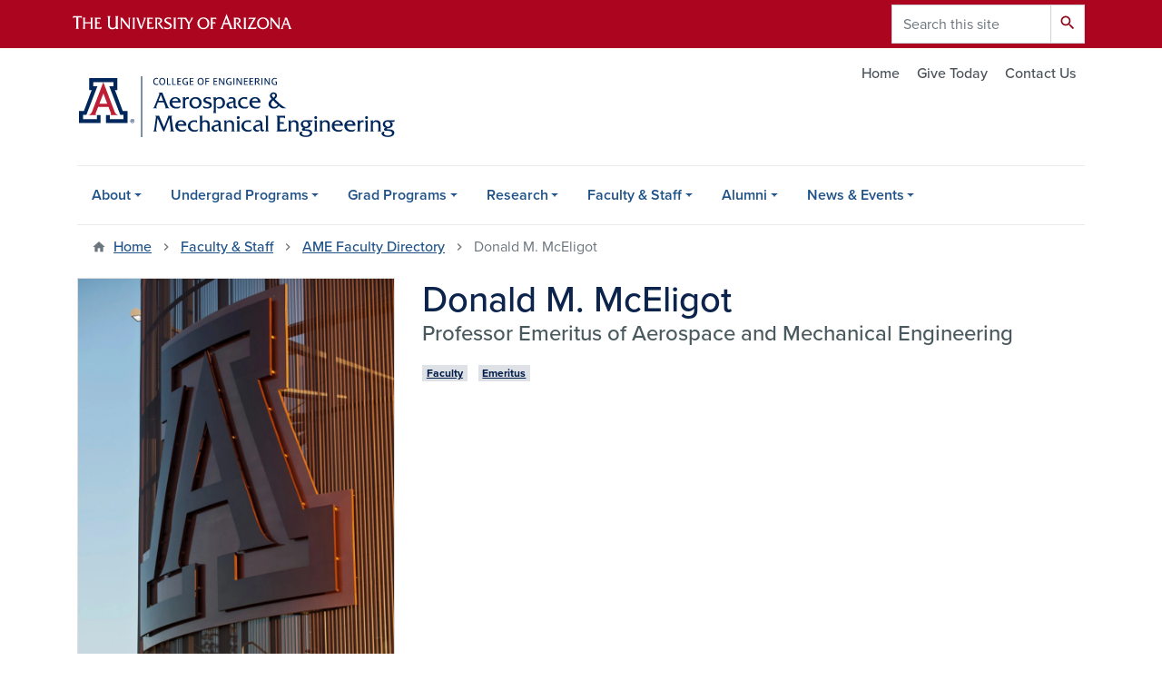

--- FILE ---
content_type: text/html; charset=UTF-8
request_url: https://ame.engineering.arizona.edu/faculty-staff/faculty/donald-m-mceligot
body_size: 8805
content:
<!DOCTYPE html>
<html lang="en" dir="ltr" prefix="og: https://ogp.me/ns#" class="sticky-footer">
  <head>
    <meta charset="utf-8" />
<noscript><style>form.antibot * :not(.antibot-message) { display: none !important; }</style>
</noscript><link rel="shortlink" href="https://ame.engineering.arizona.edu/" />
<meta property="og:site_name" content="Aerospace and Mechanical Engineering" />
<meta property="og:type" content="profile" />
<meta property="og:url" content="https://ame.engineering.arizona.edu/faculty-staff/faculty/donald-m-mceligot" />
<meta property="og:title" content="Donald M. McEligot" />
<meta property="og:image" content="https://ame.engineering.arizona.edu/sites/default/files/2024-08/ua%20avatar.jpg" />
<meta property="profile:first_name" content="Donald M." />
<meta property="profile:last_name" content="McEligot" />
<meta name="twitter:card" content="summary" />
<meta name="Generator" content="Arizona Quickstart (https://quickstart.arizona.edu)" />
<meta name="MobileOptimized" content="width" />
<meta name="HandheldFriendly" content="true" />
<meta name="viewport" content="width=device-width, initial-scale=1, shrink-to-fit=no" />
<script type="application/ld+json">{
    "@context": "https://schema.org",
    "@graph": [
        {
            "@type": "CollegeOrUniversity",
            "name": "University of Arizona Aerospace and Mechanical Engineering",
            "parentOrganization": {
                "@type": "EducationalOrganization",
                "@id": "https://www.arizona.edu/",
                "name": "University of Arizona",
                "url": "https://www.arizona.edu/",
                "sameAs": [
                    "https://www.facebook.com/uarizona",
                    "https://x.com/uarizona",
                    "https://www.instagram.com/uarizona",
                    "https://linkedin.com/edu/university-of-arizona-17783",
                    "https://www.youtube.com/universityofarizona",
                    "https://en.wikipedia.org/wiki/University_of_Arizona"
                ],
                "address": {
                    "@type": "PostalAddress",
                    "streetAddress": "1401 E University Blvd",
                    "addressLocality": "Tucson",
                    "addressRegion": "AZ",
                    "postalCode": "85721",
                    "addressCountry": "US"
                }
            },
            "url": "https://ame.engineering.arizona.edu/"
        }
    ]
}</script>
<meta http-equiv="x-ua-compatible" content="ie=edge" />
<link rel="icon" href="/profiles/custom/az_quickstart/themes/custom/az_barrio/favicon.ico" type="image/vnd.microsoft.icon" />

    <title>Donald M. McEligot | Aerospace and Mechanical Engineering</title>
    <link rel="stylesheet" media="all" href="/sites/default/files/css/css_qM_AyKppYQgbqwOxcJtu3DrhB6P0cgo7QQ47GGTmeiM.css?delta=0&amp;language=en&amp;theme=az_barrio&amp;include=eJxNjNEOgyAMRX8IxieRAtUxKyVtNcrXz2Rz2ds5NzkXRkwgUjnA8B_yPE0-Q9tBfYPdwYgdRbmFH7nEbGoC_a5n4gTk1U6qbXZ5wVKNJdZWsFkizkv4Y5dZMBTZOtADXnA4POwql3v7qpsqUomz8NYDEq7XwePJUgc3A4oGSZ2eariGBIpv3OdRNg" />
<link rel="stylesheet" media="all" href="/sites/default/files/css/css__jopTxriLUDUEmnCpU8g5jBZ7qEGjVZWOoT5hHs-3OU.css?delta=1&amp;language=en&amp;theme=az_barrio&amp;include=eJxNjNEOgyAMRX8IxieRAtUxKyVtNcrXz2Rz2ds5NzkXRkwgUjnA8B_yPE0-Q9tBfYPdwYgdRbmFH7nEbGoC_a5n4gTk1U6qbXZ5wVKNJdZWsFkizkv4Y5dZMBTZOtADXnA4POwql3v7qpsqUomz8NYDEq7XwePJUgc3A4oGSZ2eariGBIpv3OdRNg" />
<link rel="stylesheet" media="all" href="https://use.typekit.net/emv3zbo.css" />
<link rel="stylesheet" media="all" href="https://fonts.googleapis.com/css?family=Material+Icons+Sharp#.css" />
<link rel="stylesheet" media="all" href="https://cdn.digital.arizona.edu/lib/az-icons/1.0.4/az-icons-styles.min.css" />
<link rel="stylesheet" media="all" href="https://cdn.digital.arizona.edu/lib/arizona-bootstrap/2.0.27/css/arizona-bootstrap.min.css" />
<link rel="stylesheet" media="all" href="/sites/default/files/css/css_nGZZViRyEg5KOhrqQb2V1e68JSJ_tcFOmg2N02BiRQI.css?delta=6&amp;language=en&amp;theme=az_barrio&amp;include=eJxNjNEOgyAMRX8IxieRAtUxKyVtNcrXz2Rz2ds5NzkXRkwgUjnA8B_yPE0-Q9tBfYPdwYgdRbmFH7nEbGoC_a5n4gTk1U6qbXZ5wVKNJdZWsFkizkv4Y5dZMBTZOtADXnA4POwql3v7qpsqUomz8NYDEq7XwePJUgc3A4oGSZ2eariGBIpv3OdRNg" />
<link rel="stylesheet" media="print" href="/sites/default/files/css/css_MSjKcfee5DfyFFCvucShYIFF7dfGGviEgNbcJ4jxJYY.css?delta=7&amp;language=en&amp;theme=az_barrio&amp;include=eJxNjNEOgyAMRX8IxieRAtUxKyVtNcrXz2Rz2ds5NzkXRkwgUjnA8B_yPE0-Q9tBfYPdwYgdRbmFH7nEbGoC_a5n4gTk1U6qbXZ5wVKNJdZWsFkizkv4Y5dZMBTZOtADXnA4POwql3v7qpsqUomz8NYDEq7XwePJUgc3A4oGSZ2eariGBIpv3OdRNg" />

    <script type="application/json" data-drupal-selector="drupal-settings-json">{"path":{"baseUrl":"\/","pathPrefix":"","currentPath":"node\/169","currentPathIsAdmin":false,"isFront":false,"currentLanguage":"en"},"pluralDelimiter":"\u0003","suppressDeprecationErrors":true,"gtag":{"tagId":"","consentMode":false,"otherIds":[],"events":[],"additionalConfigInfo":[]},"ajaxPageState":{"libraries":"[base64]","theme":"az_barrio","theme_token":null},"ajaxTrustedUrl":{"\/search\/node":true},"gtm":{"tagId":null,"settings":{"data_layer":"dataLayer","include_classes":false,"allowlist_classes":"","blocklist_classes":"","include_environment":false,"environment_id":"","environment_token":""},"tagIds":["GTM-ML2BZB","GTM-WHR6PBS"]},"data":{"extlink":{"extTarget":true,"extTargetAppendNewWindowLabel":"(opens in a new window)","extTargetNoOverride":true,"extNofollow":false,"extTitleNoOverride":false,"extNoreferrer":false,"extFollowNoOverride":false,"extClass":"0","extLabel":"(link is external)","extImgClass":false,"extSubdomains":false,"extExclude":"^(?!(https?:\\\/\\\/)(arizona.box.com|docs.google.com|dropbox.com|www.dropbox.com|emailarizona-my.sharepoint.com|events.trellis.arizona.edu)).*","extInclude":"\/sites\/.+\/files\/.+\\.pdf","extCssExclude":"","extCssInclude":"","extCssExplicit":"","extAlert":false,"extAlertText":"This link will take you to an external web site. We are not responsible for their content.","extHideIcons":false,"mailtoClass":"0","telClass":"","mailtoLabel":"(link sends email)","telLabel":"(link is a phone number)","extUseFontAwesome":false,"extIconPlacement":"append","extPreventOrphan":false,"extFaLinkClasses":"fa fa-external-link","extFaMailtoClasses":"fa fa-envelope-o","extAdditionalLinkClasses":"","extAdditionalMailtoClasses":"","extAdditionalTelClasses":"","extFaTelClasses":"fa fa-phone","whitelistedDomains":[],"extExcludeNoreferrer":""}},"field_group":{"html_element":{"mode":"default","context":"view","settings":{"classes":"node__title text-blue mt-md-0 mb-0","show_empty_fields":false,"id":"","element":"h1","show_label":false,"label_element":"h3","label_element_classes":"","attributes":"","effect":"none","speed":"fast","label_as_html":false}},"tabs":{"mode":"default","context":"view","settings":{"classes":"az-horizontal-tabs","show_empty_fields":false,"id":"","label_as_html":false,"direction":"horizontal","width_breakpoint":640}},"link":{"mode":"az_badge","context":"view","settings":{"classes":"badge badge-light badge-link","show_empty_fields":false,"id":"","target":"entity","custom_uri":"","target_attribute":"default"}}},"widthBreakpoint":640,"user":{"uid":0,"permissionsHash":"eae894759d4e3039be25309309f3ffaffe44df469738eaeededa8f564ef13acf"}}</script>
<script src="/sites/default/files/js/js_QQgxsVt9zOv-fkkHFx7I6XnsfBlckG8oSFlRtT6sAq0.js?scope=header&amp;delta=0&amp;language=en&amp;theme=az_barrio&amp;include=eJxdilEOwiAQRC8E5UhksLCiW5bAtqk9vTTqR_2ZmTd5OHxAa1kcDvtZVlKyN5QN3RZsJoho14b6M4klgG3XF-dCJu46-unmtlbw9EWTcuTZU5O1ushxiUWnu7R8SFGwV4R-cc7Db-A8Q7MUQyLEcXjkaMQ_T3hgv57LGzMfT-8"></script>
<script src="/modules/contrib/google_tag/js/gtag.js?t5ox4i"></script>
<script src="/modules/contrib/google_tag/js/gtm.js?t5ox4i"></script>

  </head>
  <body class="layout-no-sidebars page-node-169 path-node node--type-az-person">
    <a href="#content" class="visually-hidden focusable skip-link">
      Skip to main content
    </a>
    <noscript><iframe src="https://www.googletagmanager.com/ns.html?id=GTM-ML2BZB"
                  height="0" width="0" style="display:none;visibility:hidden"></iframe></noscript>
<noscript><iframe src="https://www.googletagmanager.com/ns.html?id=GTM-WHR6PBS"
                  height="0" width="0" style="display:none;visibility:hidden"></iframe></noscript>

      <div class="dialog-off-canvas-main-canvas" data-off-canvas-main-canvas>
    
<div id="page-wrapper">
  <div id="page">
    <header id="header" class="header" role="banner" aria-label="Site header">
                <header class="bg-red arizona-header" id="header_arizona" role="banner">
          <div class="container">
            <div class="row">
                            <a class="arizona-logo" href="https://www.arizona.edu" title="The University of Arizona homepage">
                <img class="arizona-line-logo" alt="The University of Arizona Wordmark Line Logo White" src="https://cdn.digital.arizona.edu/logos/v1.0.0/ua_wordmark_line_logo_white_rgb.min.svg" fetchpriority="high" />
              </a>
                                              <section class="ml-auto d-none d-lg-block d-xl-block region region-header-ua-utilities">
    <div class="search-block-form az-search-block block block-search block-search-form-block" data-drupal-selector="search-block-form" id="block-az-barrio-search" role="search">
  
    
          <div class="content">
      <form action="/search/node" method="get" id="search-block-form" accept-charset="UTF-8" class="search-form search-block-form">
  <div class="input-group">
      <label for="edit-keys" class="sr-only">Search</label>
<input title="Enter the terms you wish to search for." data-drupal-selector="edit-keys" type="search" id="edit-keys" name="keys" value="" size="15" maxlength="128" class="form-search form-control" placeholder="Search this site" aria-label="Search this site" />



<div data-drupal-selector="edit-actions" class="form-actions js-form-wrapper input-group-append" id="edit-actions"><button data-drupal-selector="edit-submit" type="submit" id="edit-submit" value="Search" class="button js-form-submit form-submit btn"><span class="material-icons-sharp">search</span></button>

</div>


  </div>
</form>


    </div>
  
</div>

  </section>

                          </div> <!-- /.row -->
          </div> <!-- /.container -->
                    <div class="redbar-buttons d-lg-none d-flex">
            <button data-toggle="offcanvas" type="button" data-target="#navbar-top" aria-controls="navbar-top" class="btn btn-redbar" id="jsAzSearch">
              <span aria-hidden="true" class="icon material-icons-sharp"> search </span>
              <span class="icon-text"> search </span>
            </button>
            <button data-toggle="offcanvas" type="button" data-target="#navbar-top" aria-controls="navbar-top" class="btn btn-redbar">
              <span aria-hidden="true" class="icon material-icons-sharp"> menu </span>
              <span class="icon-text"> menu </span>
            </button>
          </div>
                  </header>
        <div class="header page-row" id="header_site" role="banner">
          <div class="container">
            <div class="row">
              <div class="col-12 col-sm-6 col-lg-4">
                  <section class="region region-branding">
    <div id="block-az-barrio-branding" class="clearfix block block-system block-system-branding-block">
  
    
        <a href="/" title="Aerospace and Mechanical Engineering | Home" class="qs-site-logo d-block" rel="home"><img class="img-fluid" fetchpriority="high" src="/sites/default/files/AME.svg" alt="Aerospace and Mechanical Engineering | Home" />
</a>
    </div>

  </section>

              </div>
              <div class="col-12 col-sm-6 col-lg-8">
                <div class="row">
                    <section class="col-md region region-header">
          <nav role="navigation" aria-labelledby="block-az-utility-links-menu" id="block-az-utility-links" class="block block-menu navigation menu--az-utility-links">
                      
    <h2 class="sr-only" id="block-az-utility-links-menu">Utility Links</h2>
    
  
              
              <ul id="block-az-utility-links" block="block-az-utility-links" class="clearfix nav nav-utility ml-auto justify-content-end">
                    <li class="nav-item">
                <a href="/" title="Home" class="text-muted nav-link nav-link--" data-drupal-link-system-path="&lt;front&gt;">Home</a>
              </li>
                <li class="nav-item">
                <a href="/give-today" title="" class="text-muted nav-link nav-link--give-today" data-drupal-link-system-path="node/36">Give Today</a>
              </li>
                <li class="nav-item">
                <a href="/contact-us" title="" class="text-muted nav-link nav-link--contact-us" data-drupal-link-system-path="node/35">Contact Us</a>
              </li>
        </ul>
  


      </nav>

  </section>

                </div>
                              </div>
            </div> <!-- /.row -->
          </div> <!-- /.container -->

          <div class="container">
            <div class="row">
                            <div class="col-lg">
                <nav id="navbar-top" class="navbar-offcanvas has-navigation-region has-off-canvas-region">
                  <div class="navbar-offcanvas-header">
                    <div class="bg-chili d-flex justify-content-between align-items-center">
                      <a href="/" class="btn btn-redbar">
                        <span aria-hidden="true" class="icon material-icons-sharp"> home </span>
                        <span class="icon-text"> home </span>
                      </a>
                      <button data-toggle="offcanvas" type="button" data-target="#navbar-top" aria-controls="navbar-top" class="btn btn-redbar">
                        <span aria-hidden="true" class="icon material-icons-sharp"> close </span>
                        <span class="icon-text"> close </span>
                      </button>
                    </div>
                                            <section class="region region-navigation-offcanvas">
    <div class="search-block-form bg-white navbar-offcanvas-search" data-drupal-selector="search-block-form-2" id="block-az-barrio-offcanvas-searchform" role="search">
  
    
      <form action="/search/node" method="get" id="search-block-form--2" accept-charset="UTF-8" class="search-form search-block-form">
  <div class="input-group">
      <label for="edit-keys--2" class="sr-only">Search</label>
<input title="Enter the terms you wish to search for." data-drupal-selector="edit-keys" type="search" id="edit-keys--2" name="keys" value="" size="15" maxlength="128" class="form-search form-control" placeholder="Search this site" aria-label="Search this site" />



<div data-drupal-selector="edit-actions" class="form-actions js-form-wrapper input-group-append" id="edit-actions--2"><button data-drupal-selector="edit-submit" type="submit" id="edit-submit--2" value="Search" class="button js-form-submit form-submit btn"><span class="material-icons-sharp">search</span></button>

</div>


  </div>
</form>


  </div>

  </section>

                                    </div>
                                                        <section class="region region-navigation">
          <nav role="navigation" aria-labelledby="block-az-barrio-main-menu-menu" id="block-az-barrio-main-menu" class="block block-menu navigation menu--main">
                      
    <h2 class="sr-only" id="block-az-barrio-main-menu-menu">Main navigation</h2>
    
  
              
              <ul id="block-az-barrio-main-menu" block="block-az-barrio-main-menu" class="clearfix navbar-nav flex-lg-row">
                          <li class="nav-item menu-item--expanded dropdown nav-item nav-item-parent keep-open">
                            	    <button class="nav-item menu-item--expanded dropdown nav-item nav-item-parent keep-open nav-link dropdown-toggle" data-toggle="dropdown" aria-expanded="false" aria-haspopup="true" data-display="static">About</button>
                                  <div class="dropdown-menu">
                                                  <a href="/about-us" class="dropdown-item" data-drupal-link-system-path="node/28">About Overview</a>
                                                                    <a href="/about/welcome" class="dropdown-item" data-drupal-link-system-path="node/1">Welcome</a>
                                                                    <a href="/contact-us" class="dropdown-item" data-drupal-link-system-path="node/35">Contact Us</a>
                                </div>
      
                          </li>
                                  <li class="nav-item menu-item--expanded dropdown nav-item nav-item-parent keep-open">
                            	    <button class="nav-item menu-item--expanded dropdown nav-item nav-item-parent keep-open nav-link dropdown-toggle" data-toggle="dropdown" aria-expanded="false" aria-haspopup="true" data-display="static">Undergrad Programs</button>
                                  <div class="dropdown-menu">
                                                  <a href="/undergrad-programs" class="dropdown-item" data-drupal-link-system-path="node/29">Undergrad Overview</a>
                                                                    <a href="/undergrad-programs/admissions" class="dropdown-item" data-drupal-link-system-path="node/2">Admissions</a>
                                                                    <a href="/undergrad-programs/degrees" class="dropdown-item" data-drupal-link-system-path="node/3">Degrees</a>
                                                                    <a href="/undergrad-programs/courses" class="dropdown-item" data-drupal-link-system-path="node/22">Courses</a>
                                                                    <a href="/undergrad-programs/advising" class="dropdown-item" data-drupal-link-system-path="node/11">Advising</a>
                                                                    <a href="/undergrad-programs/scholarships" class="dropdown-item" data-drupal-link-system-path="node/12">Scholarships &amp; Financial Aid</a>
                                                                    <a href="/undergrad-programs/research-internships" class="dropdown-item" data-drupal-link-system-path="node/13">Research &amp; Internships</a>
                                                                    <a href="/undergrad-programs/student-clubs" class="dropdown-item" data-drupal-link-system-path="node/14">Student Clubs &amp; Organizations</a>
                                                                    <a href="/undergrad-programs/abet-accreditation" class="dropdown-item" data-drupal-link-system-path="node/15">ABET Accreditation</a>
                                </div>
      
                          </li>
                                  <li class="nav-item menu-item--expanded dropdown nav-item nav-item-parent keep-open">
                            	    <button class="nav-item menu-item--expanded dropdown nav-item nav-item-parent keep-open nav-link dropdown-toggle" data-toggle="dropdown" aria-expanded="false" aria-haspopup="true" data-display="static">Grad Programs</button>
                                  <div class="dropdown-menu">
                                                  <a href="/grad-programs" class="dropdown-item" data-drupal-link-system-path="node/30">Grad Overview</a>
                                                                    <a href="/grad-programs/admissions" class="dropdown-item" data-drupal-link-system-path="node/5">Admissions</a>
                                                                    <a href="/grad-programs/degrees" class="dropdown-item" data-drupal-link-system-path="node/4">Degrees</a>
                                                                    <a href="/grad-programs/courses" class="dropdown-item" data-drupal-link-system-path="node/23">Courses</a>
                                                                    <a href="/grad-programs/advising" class="dropdown-item" data-drupal-link-system-path="node/6">Advising</a>
                                                                    <a href="/research/focus-areas" class="dropdown-item" data-drupal-link-system-path="node/7">Research Focus Areas</a>
                                                                    <a href="/grad-programs/funding" class="dropdown-item" data-drupal-link-system-path="node/17">Funding</a>
                                </div>
      
                          </li>
                                  <li class="nav-item menu-item--expanded dropdown nav-item nav-item-parent keep-open">
                            	    <button class="nav-item menu-item--expanded dropdown nav-item nav-item-parent keep-open nav-link dropdown-toggle" data-toggle="dropdown" aria-expanded="false" aria-haspopup="true" data-display="static">Research</button>
                                  <div class="dropdown-menu">
                                                  <a href="/research" class="dropdown-item" data-drupal-link-system-path="node/32">Research Overview</a>
                                                                    <a href="/research/focus-areas" title="" class="dropdown-item" data-drupal-link-system-path="node/7">Focus Areas</a>
                                </div>
      
                          </li>
                                  <li class="nav-item menu-item--expanded dropdown nav-item nav-item-parent keep-open">
                            	    <button class="nav-item menu-item--expanded dropdown nav-item nav-item-parent keep-open nav-link dropdown-toggle" data-toggle="dropdown" aria-expanded="false" aria-haspopup="true" data-display="static">Faculty &amp; Staff</button>
                                  <div class="dropdown-menu">
                                                  <a href="/faculty-staff" class="dropdown-item" data-drupal-link-system-path="node/33">Faculty &amp; Staff</a>
                                                                    <a href="/faculty-staff/core-faculty" class="dropdown-item" data-drupal-link-system-path="node/799">Faculty Directory</a>
                                                                    <a href="/faculty-staff/staff" class="dropdown-item" data-drupal-link-system-path="node/20">Staff Directory</a>
                                                                    <a href="/faculty-staff/resources" class="dropdown-item" data-drupal-link-system-path="node/10">Employee Resources</a>
                                                                    <a href="/faculty-staff/open-positions" class="dropdown-item" data-drupal-link-system-path="node/18">Open Positions</a>
                                </div>
      
                          </li>
                                  <li class="nav-item menu-item--expanded dropdown nav-item nav-item-parent keep-open">
                            	    <button class="nav-item menu-item--expanded dropdown nav-item nav-item-parent keep-open nav-link dropdown-toggle" data-toggle="dropdown" aria-expanded="false" aria-haspopup="true" data-display="static">Alumni</button>
                                  <div class="dropdown-menu">
                                                  <a href="/alumni" class="dropdown-item" data-drupal-link-system-path="node/31">Alumni Overview</a>
                                                                    <a href="/give-today" class="dropdown-item" data-drupal-link-system-path="node/36">Give Today</a>
                                </div>
      
                          </li>
                                  <li class="nav-item menu-item--expanded dropdown nav-item nav-item-parent keep-open">
                            	    <button class="nav-item menu-item--expanded dropdown nav-item nav-item-parent keep-open nav-link dropdown-toggle" data-toggle="dropdown" aria-expanded="false" aria-haspopup="true" data-display="static">News &amp; Events</button>
                                  <div class="dropdown-menu">
                                                  <a href="/news-events" title="" class="dropdown-item" data-drupal-link-system-path="node/34">News &amp; Events</a>
                                                                    <a href="/memorial-lecture-series" class="dropdown-item" data-drupal-link-system-path="node/984">Memorial Lecture Series</a>
                                </div>
      
                          </li>
                      </ul>
      


      </nav>

  </section>

                                                </nav>
              </div>
                          </div>
                          <div class="row">
                  <section class="col-md region region-help">
    

  </section>

              </div>
                      </div>
        </div>
    </header>

    <div id="main-wrapper" class="layout-main-wrapper clearfix">
        <div id="main">
                              <div class="container">
                                    <div class="row">
                <section class="col-md region region-breadcrumb">
    <div id="block-az-barrio-breadcrumbs" class="block block-system block-system-breadcrumb-block">
  
    
      <div class="content">
      
  <nav role="navigation" aria-label="breadcrumb">
    <ol class="breadcrumb">
                  <li class="breadcrumb-item breadcrumb-item-home">
          <a href="/">Home</a>
        </li>
                        <li class="breadcrumb-item">
          <a href="/faculty-staff">Faculty &amp; Staff</a>
        </li>
                        <li class="breadcrumb-item">
          <a href="/faculty-staff/faculty">AME Faculty Directory</a>
        </li>
                        <li class="breadcrumb-item active" aria-current="page">
          Donald M. McEligot
        </li>
              </ol>
  </nav>

    </div>
  </div>

  </section>

            </div>
                                  </div>
                    <div class="container">
            <div class="row row-offcanvas row-offcanvas-left clearfix">
              <main class="main-content col" id="content" role="main">
                  <section class="region region-content">
    <div id="block-az-barrio-content" class="block block-system block-system-main-block">
  
    
      <div class="content">
      

<article class="node node--type-az-person node--view-mode-full clearfix">
  <header>
    
        
      </header>
  <div class="node__content clearfix">
    
<div  class="row d-md-block clearfix mb-5">
    
<div  class="col-12 col-md-8 float-md-right">
    <h1  class="node__title text-blue mt-md-0 mb-0">
<span class="field field--name-title field--type-string field--label-hidden">Donald M. McEligot</span></h1>

<div  class="h4 d-block mt-0">
    
      <div class="field field--name-field-az-titles field--type-string field--label-hidden field__items">
              <div class="field__item">Professor Emeritus of Aerospace and Mechanical Engineering</div>
          </div>
  
  </div>
  </div>
<div  class="col-12 col-md-4 float-md-left">
    
<div  class="card mb-4 mb-md-0">
    
            <div class="field field--name-field-az-media-image field--type-entity-reference field--label-hidden field__item">  <img loading="lazy" class="img-fluid image-style-az-medium" src="/sites/default/files/styles/az_medium/public/2024-08/ua%20avatar.jpg.webp?itok=KlivooUR" width="760" height="950" alt="Univ of AZ logo" />


</div>
      
  </div>
  </div>
<div  class="col-12 col-md-8 float-md-right">
    
      <div class="field field--name-field-az-person-category field--type-entity-reference field--label-hidden d-inline az-person-categories-list field__items">
              <div class="field__item d-inline-block az-person-category-item"><div id="taxonomy-term-22" class="taxonomy-term vocabulary-az-person-categories">
  
    
  <div class="content">
    <a href="/person-categories/faculty" class="field-group-link badge badge-light badge-link" hreflang="en"><div>
            <div class="field field--name-name field--type-string field--label-hidden field__item">Faculty</div>
      </div>
</a>
  </div>
</div>
</div>
              <div class="field__item d-inline-block az-person-category-item"><div id="taxonomy-term-25" class="taxonomy-term vocabulary-az-person-categories">
  
    
  <div class="content">
    <a href="/person-categories/emeritus" class="field-group-link badge badge-light badge-link" hreflang="en"><div>
            <div class="field field--name-name field--type-string field--label-hidden field__item">Emeritus</div>
      </div>
</a>
  </div>
</div>
</div>
          </div>
  <div class="az-horizontal-tabs field-group-tabs-wrapper">
                                                </div>
  </div>
  </div>
  </div>
</article>

    </div>
  </div>

  </section>

              </main>
                                                                    </div>
          </div>
          
                                                </div>
    </div>

    <footer class="site-footer">
                <div class="bg-warm-gray py-5" role="contentinfo">
                    <section>
            <div class="container">
              <div class="row">
                                  <div class="col-12 col-sm-5 col-md-4 col-lg-4 text-center-xs text-left-not-xs">
                    <div class="row bottom-buffer-30">
                      <div class="col">
                        <a href="https://engineering.arizona.edu" title="Aerospace and Mechanical Engineering | Home" rel="home" class="qs-site-logo d-block mt-0"><img class="img-fluid" src="/sites/default/files/college_footer.png" alt="Aerospace and Mechanical Engineering | Home" />
</a>
                      </div>
                    </div>
                  </div>
                                                  <!-- Force next columns to break to new line at md breakpoint and up -->
                  <div class="w-100 d-block d-sm-none"></div>
                    <section class="col-12 col-sm-7 col-md-8 col-lg-8 region region-footer">
    <div id="block-az-barrio-footerresources" class="block block-block-content block-block-content0741d286-ae13-44d0-9458-c6478bd9ca74">
  
    
      <div class="content">
      
            <div class="clearfix text-formatted field field--name-body field--type-text-with-summary field--label-hidden field__item"><div class="text-right"><p><a href="/faculty-staff/resources" data-entity-type="node" data-entity-uuid="25fc7922-4493-438e-9061-5f3c5053ae77" data-entity-substitution="canonical" title="Employee Resources"><span class="small"><strong>Employee Resources</strong></span></a></p></div><div class="text-right" id="footer-info"><div><span class="small"><strong>The University of Arizona</strong></span></div><div><span class="small"><strong>Department of Aerospace &amp; Mechanical Engineering</strong></span></div><div><span class="small">1130 N. Mountain Ave.</span><br><span class="small">P.O. Box 210119</span><br><span class="small">Tucson, AZ 85721</span><br><span class="small">520.626.2053</span></div></div></div>
      
    </div>
  </div>
      <nav role="navigation" aria-labelledby="block-az-barrio-footersocialmedia-menu" id="block-az-barrio-footersocialmedia" class="block block-menu navigation menu--az-footer-social-media">
                      
    <h2 class="h6 mt-md-3 text-uppercase sr-only" id="block-az-barrio-footersocialmedia-menu">Footer - Social Media</h2>
    
  
              
              <ul class="nav-utility d-flex justify-content-center justify-content-sm-end clearfix nav">
                    <li class="nav-item">
                <a href="https://www.instagram.com/uarizona.ame/" class="az-icon-instagram az-icon-spacing bg-transparent nav-link az-icon-instagramaz-icon-spacingbg-transparent nav-link-https--wwwinstagramcom-uarizonaame-">Instagram</a>
              </li>
                <li class="nav-item">
                <a href="https://www.linkedin.com/company/uarizona-ame/" class="az-icon-linkedin az-icon-spacing bg-transparent nav-link az-icon-linkedinaz-icon-spacingbg-transparent nav-link-https--wwwlinkedincom-company-uarizona-ame-">LinkedIn</a>
              </li>
                <li class="nav-item">
                <a href="https://www.facebook.com/uarizona.ame/" class="az-icon-facebook az-icon-spacing bg-transparent nav-link az-icon-facebookaz-icon-spacingbg-transparent nav-link-https--wwwfacebookcom-uarizonaame-">Facebook</a>
              </li>
                <li class="nav-item">
                <a href="https://www.youtube.com/@uarizona-ame" class="az-icon-youtube az-icon-spacing bg-transparent nav-link az-icon-youtubeaz-icon-spacingbg-transparent nav-link-https--wwwyoutubecom-uarizona-ame">YouTube</a>
              </li>
        </ul>
  


      </nav>

  </section>

                                <div class="col-12">
                  <hr>
                </div>
              </div>
            </div>
          </section>
                              <div id="footer_sub">
            <div class="container">
              <div class="row">
                
              </div>
              <div class="row">
                
              </div>
              <div class="row">
                <div class="col text-center">
                                    <p class="font-weight-light"><em>We respectfully acknowledge <a href="https://www.arizona.edu/university-arizona-land-acknowledgment">the University of Arizona is on the land and territories of Indigenous peoples</a>. Today, Arizona is home to 22 federally recognized tribes, with Tucson being home to the O’odham and the Yaqui. The university strives to build sustainable relationships with sovereign Native Nations and Indigenous communities through education offerings, partnerships, and community service.</em></p><hr>
                  <p class="small"><a href="https://www.arizona.edu/information-security-privacy" target="_blank">University Information Security and Privacy</a></p>
                  <p class="small">&copy; 2026 The Arizona Board of Regents on behalf of <a href="https://www.arizona.edu" target="_blank">The University of Arizona</a>.</p>
                </div>
              </div>
            </div>
          </div>
                  </div>
            </footer>
      </div>
</div>

  </div>

    
    <script src="/sites/default/files/js/js_gFfJYJBsp6ewLyo9xdQXFVIxmqdvem78voUywv79R7A.js?scope=footer&amp;delta=0&amp;language=en&amp;theme=az_barrio&amp;include=eJxdilEOwiAQRC8E5UhksLCiW5bAtqk9vTTqR_2ZmTd5OHxAa1kcDvtZVlKyN5QN3RZsJoho14b6M4klgG3XF-dCJu46-unmtlbw9EWTcuTZU5O1ushxiUWnu7R8SFGwV4R-cc7Db-A8Q7MUQyLEcXjkaMQ_T3hgv57LGzMfT-8"></script>
<script src="https://cdn.digital.arizona.edu/lib/arizona-bootstrap/2.0.27/js/arizona-bootstrap.bundle.min.js"></script>
<script src="/sites/default/files/js/js_bfyMof_7MRITSeL52lt8z1jht00E6svntUXc8xThPaE.js?scope=footer&amp;delta=2&amp;language=en&amp;theme=az_barrio&amp;include=eJxdilEOwiAQRC8E5UhksLCiW5bAtqk9vTTqR_2ZmTd5OHxAa1kcDvtZVlKyN5QN3RZsJoho14b6M4klgG3XF-dCJu46-unmtlbw9EWTcuTZU5O1ushxiUWnu7R8SFGwV4R-cc7Db-A8Q7MUQyLEcXjkaMQ_T3hgv57LGzMfT-8"></script>

  </body>
</html>


--- FILE ---
content_type: text/css
request_url: https://tags.srv.stackadapt.com/sa.css
body_size: -11
content:
:root {
    --sa-uid: '0-6caf63cb-e482-58ea-7f52-d7b6befc1111';
}

--- FILE ---
content_type: image/svg+xml
request_url: https://ame.engineering.arizona.edu/sites/default/files/AME.svg
body_size: 7530
content:
<?xml version="1.0" encoding="UTF-8"?><svg id="Layer_1" xmlns="http://www.w3.org/2000/svg" xmlns:xlink="http://www.w3.org/1999/xlink" viewBox="0 0 452 86.21"><defs><style>.cls-1{fill:none;}.cls-2{clip-path:url(#clippath);}.cls-3{fill:#00275b;}.cls-4{fill:#fff;}.cls-5{fill:#bd2036;}</style><clipPath id="clippath"><rect class="cls-1" y="0" width="452" height="86.21"/></clipPath></defs><polygon class="cls-4" points="14.44 22.29 16.75 22.29 7.67 46.41 0 46.4 0 68.7 74.42 68.7 74.42 46.37 66.7 46.36 57.69 22.31 59.95 22.32 59.95 0 14.45 0 14.44 22.29 14.44 22.29"/><path class="cls-5" d="m37.2,8.33l15.94,41.33s2.04,5.03,5.36,5.03h-11.61s.58.09,1.16-.88c.33-.55.05-1.38.05-1.38l-3.59-9.23h-14.61l-3.6,9.23s-.27.83.06,1.38c.58.97,1.16.88,1.16.88h-11.6c3.31,0,5.36-5.03,5.36-5.03l15.91-41.33h0Z"/><polygon class="cls-3" points="37.21 8.28 51.58 8.28 51.58 14.03 45.61 14.03 61.31 54.49 65.95 54.49 65.95 60.44 46.5 60.44 46.5 54.65 41.04 54.65 41.04 66.01 71.75 66.01 71.75 49.07 64.85 49.09 53.79 19.61 57.27 19.61 57.27 2.69 37.21 2.69 17.15 2.69 17.15 19.61 20.63 19.61 9.57 49.05 2.67 49.07 2.67 66.01 33.39 66.01 33.39 54.65 27.92 54.65 27.92 60.44 8.47 60.44 8.47 54.49 13.11 54.49 28.81 14.03 22.84 14.03 22.84 8.28 37.21 8.28 37.21 8.28"/><path class="cls-3" d="m77.83,62.89h.7c.24,0,.42-.04.53-.13.11-.09.17-.22.17-.41,0-.16-.05-.28-.17-.36-.11-.08-.29-.11-.53-.11h-.7v1.01h0Zm-.52-1.43h1.31c.36,0,.63.08.83.23.2.16.3.38.3.65,0,.3-.1.54-.3.71-.15.13-.34.21-.58.24l.94,1.44h-.6l-.85-1.42h-.55v1.42h-.52v-3.28h0Zm2.9-.03c-.45-.46-1-.68-1.65-.68s-1.2.23-1.65.68c-.45.46-.67,1.02-.67,1.68s.22,1.22.67,1.67c.45.45,1,.68,1.65.68s1.2-.23,1.65-.68c.45-.46.67-1.01.67-1.67s-.22-1.22-.67-1.68m.41-.34c.56.55.84,1.22.84,2.02s-.28,1.46-.84,2.01c-.56.55-1.25.82-2.06.82s-1.5-.27-2.06-.82c-.56-.55-.84-1.22-.84-2.01s.28-1.47.84-2.02c.56-.55,1.25-.82,2.06-.82s1.5.27,2.06.82"/><g class="cls-2"><polygon class="cls-4" points="37.18 38.82 42.8 38.82 37.29 24.32 31.59 38.82 37.18 38.82 37.18 38.82"/><polygon class="cls-3" points="91.04 86.21 92.37 86.21 92.37 0 91.04 0 91.04 86.21 91.04 86.21"/></g><path class="cls-3" d="m108.24,7.49c0-2.88,1.5-5.18,4.54-5.18,1.07,0,1.85.22,2.26.41v1.3c-.46-.28-1.15-.51-2.15-.51-2.12,0-3.15,1.52-3.15,3.98,0,2.29,1.19,3.71,3.29,3.71.92,0,1.63-.22,2.18-.52v1.28c-.68.3-1.47.44-2.42.44-2.94,0-4.55-2.02-4.55-4.92h0Z"/><path class="cls-3" d="m123.91,7.34c0-2.29-.9-3.87-2.91-3.87s-2.89,1.6-2.89,3.89.89,3.87,2.89,3.87,2.91-1.6,2.91-3.89h0Zm-7.32.02c0-2.67,1.38-5.06,4.41-5.06s4.41,2.23,4.41,5.04-1.38,5.06-4.41,5.06-4.41-2.23-4.41-5.04h0Z"/><polygon class="cls-3" points="127.8 2.43 129.21 2.43 129.21 11.12 133 11.12 133 12.28 127.8 12.28 127.8 2.43 127.8 2.43"/><polygon class="cls-3" points="135.12 2.43 136.53 2.43 136.53 11.12 140.32 11.12 140.32 12.28 135.12 12.28 135.12 2.43 135.12 2.43"/><polygon class="cls-3" points="142.44 2.43 147.83 2.43 147.83 3.6 143.84 3.6 143.84 6.46 147.24 6.46 147.24 7.58 143.84 7.58 143.84 11.11 147.83 11.11 147.83 12.28 142.44 12.28 142.44 2.43 142.44 2.43"/><path class="cls-3" d="m149.69,7.49c0-2.86,1.52-5.18,4.81-5.18,1.23,0,1.89.25,2.4.49v1.23c-.58-.32-1.36-.55-2.32-.55-2.34,0-3.37,1.6-3.37,4.01s1.28,3.75,3.35,3.75c.66,0,1.08-.09,1.5-.25v-2.66h-1.72v-1.09h3.05v4.61c-.7.25-1.52.55-2.97.55-2.92,0-4.72-1.82-4.72-4.92h0Z"/><polygon class="cls-3" points="160.14 2.43 165.53 2.43 165.53 3.6 161.54 3.6 161.54 6.46 164.94 6.46 164.94 7.58 161.54 7.58 161.54 11.11 165.53 11.11 165.53 12.28 160.14 12.28 160.14 2.43 160.14 2.43"/><path class="cls-3" d="m178.55,7.34c0-2.29-.9-3.87-2.91-3.87s-2.89,1.6-2.89,3.89.89,3.87,2.89,3.87,2.91-1.6,2.91-3.89h0Zm-7.32.02c0-2.67,1.38-5.06,4.41-5.06s4.41,2.23,4.41,5.04-1.38,5.06-4.41,5.06-4.41-2.23-4.41-5.04h0Z"/><polygon class="cls-3" points="182.44 2.43 187.95 2.43 187.95 3.6 183.84 3.6 183.84 6.49 187.54 6.49 187.54 7.6 183.84 7.6 183.84 12.28 182.44 12.28 182.44 2.43 182.44 2.43"/><polygon class="cls-3" points="193.96 2.43 199.35 2.43 199.35 3.6 195.37 3.6 195.37 6.46 198.76 6.46 198.76 7.58 195.37 7.58 195.37 11.11 199.35 11.11 199.35 12.28 193.96 12.28 193.96 2.43 193.96 2.43"/><path class="cls-3" d="m201.83,2.43h1.47l3.97,6.35c.28.44.62,1.06.84,1.55h.05c-.02-.44-.03-.87-.03-1.39V2.43h1.28v9.85h-1.5l-3.97-6.34c-.3-.49-.58-1.03-.82-1.5h-.03c0,.43.03.81.03,1.33v6.51h-1.28V2.43h0Z"/><path class="cls-3" d="m211.8,7.49c0-2.86,1.52-5.18,4.81-5.18,1.23,0,1.9.25,2.4.49v1.23c-.58-.32-1.36-.55-2.32-.55-2.34,0-3.37,1.6-3.37,4.01s1.28,3.75,3.35,3.75c.66,0,1.08-.09,1.5-.25v-2.66h-1.72v-1.09h3.05v4.61c-.7.25-1.52.55-2.97.55-2.92,0-4.73-1.82-4.73-4.92h0Z"/><polygon class="cls-3" points="222.31 2.43 223.72 2.43 223.72 12.28 222.31 12.28 222.31 2.43 222.31 2.43"/><path class="cls-3" d="m226.75,2.43h1.47l3.97,6.35c.28.44.62,1.06.84,1.55h.05c-.02-.44-.03-.87-.03-1.39V2.43h1.28v9.85h-1.5l-3.97-6.34c-.3-.49-.58-1.03-.82-1.5h-.03c0,.43.03.81.03,1.33v6.51h-1.28V2.43h0Z"/><polygon class="cls-3" points="237.28 2.43 242.67 2.43 242.67 3.6 238.69 3.6 238.69 6.46 242.08 6.46 242.08 7.58 238.69 7.58 238.69 11.11 242.67 11.11 242.67 12.28 237.28 12.28 237.28 2.43 237.28 2.43"/><polygon class="cls-3" points="245.12 2.43 250.51 2.43 250.51 3.6 246.52 3.6 246.52 6.46 249.92 6.46 249.92 7.58 246.52 7.58 246.52 11.11 250.51 11.11 250.51 12.28 245.12 12.28 245.12 2.43 245.12 2.43"/><path class="cls-3" d="m255.91,6.9c1.23,0,1.85-.66,1.85-1.68,0-1.12-.58-1.69-1.85-1.69h-1.55v3.37h1.55Zm1.9,4.41l-2.21-3.38h-1.23v4.35h-1.41V2.43h3.27c1.82,0,2.97,1.03,2.97,2.78,0,1.09-.68,2.2-2.18,2.58l1.98,2.92c.27.41.54.52.85.52.11,0,.22-.02.35-.03v1.11c-.19.05-.36.06-.57.06-.74,0-1.31-.27-1.82-1.06h0Z"/><polygon class="cls-3" points="262.14 2.43 263.55 2.43 263.55 12.28 262.14 12.28 262.14 2.43 262.14 2.43"/><path class="cls-3" d="m266.58,2.43h1.47l3.97,6.35c.28.44.62,1.06.84,1.55h.05c-.02-.44-.03-.87-.03-1.39V2.43h1.28v9.85h-1.5l-3.97-6.34c-.3-.49-.58-1.03-.82-1.5h-.03c0,.43.03.81.03,1.33v6.51h-1.28V2.43h0Z"/><path class="cls-3" d="m276.54,7.49c0-2.86,1.52-5.18,4.8-5.18,1.23,0,1.9.25,2.4.49v1.23c-.58-.32-1.36-.55-2.32-.55-2.34,0-3.37,1.6-3.37,4.01s1.28,3.75,3.35,3.75c.66,0,1.07-.09,1.5-.25v-2.66h-1.72v-1.09h3.05v4.61c-.7.25-1.52.55-2.97.55-2.92,0-4.72-1.82-4.72-4.92h0Z"/><path class="cls-3" d="m122.41,34.77l-3.38-8.72-3.41,8.72h6.79Zm.85,2.15h-8.44l-1.9,5.09c-.25.66-.37,1.23-.37,1.71,0,.32.09.58.26.79.17.21.49.44.94.69h-6.14c.78-.49,1.36-1.01,1.72-1.54.37-.53.83-1.52,1.38-2.96l5.88-14.66c.26-.69.39-1.19.39-1.51,0-.54-.34-.97-1.02-1.3h5.31l7.02,17.47c.54,1.35,1.02,2.32,1.44,2.92.43.6,1.02,1.12,1.78,1.57h-6.93c.54-.33.88-.57,1.01-.72.13-.15.19-.35.19-.61,0-.28-.19-.9-.57-1.87l-1.96-5.09h0Z"/><path class="cls-3" d="m135.19,35.09h8.63c-.47-2.49-1.89-3.74-4.25-3.74-1.13,0-2.08.32-2.85.97-.77.65-1.28,1.57-1.53,2.76h0Zm12.13,2.08h-12.27c.06,1.29.37,2.4.91,3.33.54.94,1.32,1.65,2.31,2.15,1,.49,2.15.74,3.46.74.7,0,1.37-.06,2.01-.18.64-.12,1.25-.3,1.81-.56.57-.25,1.15-.58,1.76-.99l-1.81,3.18c-.52.2-1.03.35-1.51.47-.48.12-.98.2-1.51.26-.53.05-1.06.08-1.6.08-1.81,0-3.44-.34-4.88-1.03-1.45-.69-2.57-1.66-3.37-2.9-.8-1.25-1.2-2.65-1.2-4.23,0-.77.11-1.54.33-2.29.22-.76.54-1.47.95-2.14.41-.67.89-1.26,1.44-1.75.71-.64,1.53-1.12,2.48-1.44.94-.32,1.97-.49,3.08-.49s2.1.18,3.03.54c.93.36,1.73.86,2.41,1.51.68.65,1.21,1.42,1.59,2.31.38.89.57,1.86.57,2.91v.54h0Z"/><path class="cls-3" d="m154.84,45.2h-5.53c.43-.33.73-.6.89-.82.16-.22.26-.48.31-.8.05-.31.07-.87.07-1.67v-8.81c0-.81-.02-1.37-.07-1.68-.05-.31-.15-.57-.31-.79-.16-.22-.45-.49-.89-.82h2.31c.91,0,1.55-.21,1.95-.63v2.75c.44-.83,1-1.47,1.68-1.91.68-.44,1.45-.66,2.32-.66.31,0,.69.04,1.16.12v3.07c-.37-.36-.9-.54-1.57-.54-.6,0-1.15.12-1.67.36-.51.24-.92.57-1.2,1-.47.66-.71,1.67-.71,3.04v5.49c0,.75.03,1.3.08,1.64.05.34.16.62.32.83.16.21.45.49.87.83h0Z"/><path class="cls-3" d="m168.13,31.6c-1,0-1.88.23-2.65.7-.77.47-1.37,1.13-1.8,1.98-.43.85-.64,1.82-.64,2.89,0,.84.13,1.65.4,2.42.27.77.65,1.45,1.16,2.02.5.58,1.08,1.02,1.74,1.32.65.3,1.35.46,2.11.46,1,0,1.89-.23,2.69-.69.79-.46,1.41-1.11,1.84-1.94.44-.83.66-1.8.66-2.89,0-1.23-.23-2.33-.69-3.27-.46-.95-1.1-1.68-1.93-2.21-.83-.52-1.79-.79-2.88-.79h0Zm.54-2.24c2.29,0,4.22.72,5.77,2.15.84.76,1.49,1.65,1.93,2.68.44,1.02.66,2.09.66,3.2,0,1.52-.39,2.91-1.16,4.18-.78,1.26-1.85,2.26-3.21,2.99-1.36.73-2.86,1.1-4.5,1.1s-3.05-.35-4.36-1.06c-1.31-.7-2.34-1.68-3.07-2.91-.74-1.23-1.1-2.6-1.1-4.11,0-1.23.28-2.42.83-3.54.56-1.13,1.32-2.07,2.3-2.83.55-.41,1.12-.75,1.73-1.03.61-.27,1.25-.48,1.93-.61.68-.13,1.43-.2,2.25-.2h0Z"/><path class="cls-3" d="m189.77,29.81v2.84c-1.44-.86-2.81-1.3-4.11-1.3-.93,0-1.67.17-2.23.52-.56.34-.84.79-.84,1.35,0,.32.11.61.34.86.23.26.59.5,1.1.73.5.23,1.21.48,2.11.77,1.29.42,2.19.76,2.72,1,.53.25,1.01.57,1.44.96.86.81,1.3,1.79,1.3,2.92,0,1.03-.3,1.94-.9,2.73-.6.79-1.46,1.4-2.56,1.82-1.11.42-2.4.63-3.9.63-.89,0-1.63-.06-2.24-.17-.61-.11-1.36-.33-2.25-.66l-1.14-3.29c.84.52,1.6.94,2.27,1.23.67.3,1.32.51,1.95.64.63.13,1.3.19,2.01.19,1.02,0,1.87-.22,2.56-.67.69-.45,1.03-1.01,1.03-1.68s-.25-1.15-.76-1.51c-.39-.28-1.46-.73-3.19-1.36-1.3-.46-2.3-.91-3.01-1.33-.71-.42-1.22-.88-1.52-1.38-.3-.5-.46-1.1-.46-1.81,0-.93.26-1.73.79-2.41s1.28-1.2,2.26-1.55c.98-.36,2.15-.53,3.49-.53,1.46,0,2.7.15,3.72.45h0Z"/><path class="cls-3" d="m199.82,45.2l-1.81-2.72c.75.34,1.4.58,1.95.71.55.13,1.14.2,1.79.2,1.1,0,2.04-.23,2.82-.68.78-.45,1.37-1.12,1.78-1.99.41-.87.62-1.91.62-3.12s-.21-2.19-.63-3.11c-.42-.92-1.01-1.63-1.78-2.14-.76-.5-1.65-.76-2.65-.76-.75,0-1.48.16-2.17.49-.7.32-1.27.76-1.72,1.32-.31.39-.52.82-.64,1.28-.12.46-.18,1.07-.18,1.82v12.29c0,.77.03,1.33.09,1.69.06.35.17.64.34.86.16.22.44.44.83.68h-5.53c.38-.24.65-.46.82-.67.17-.21.28-.49.35-.85.07-.35.1-.92.1-1.7v-15.7c0-.81-.02-1.37-.07-1.68-.05-.31-.15-.57-.31-.79-.16-.22-.46-.49-.89-.82h2.3c.89,0,1.55-.21,1.96-.63v2.59c.42-.5.92-.94,1.49-1.3.57-.36,1.21-.63,1.91-.83.7-.19,1.4-.29,2.11-.29,1,0,2,.21,3,.63,1,.42,1.86.97,2.56,1.67.67.69,1.19,1.52,1.56,2.48.37.96.56,2,.56,3.13,0,1.58-.35,3.01-1.04,4.28-.7,1.27-1.66,2.27-2.89,3-1.23.73-2.6,1.1-4.1,1.1-.85,0-1.7-.15-2.53-.45h0Z"/><path class="cls-3" d="m222.33,41.16v-4.31c-.38.19-.71.33-1,.43-.28.1-.6.19-.94.29-.34.09-1.12.28-2.32.56-1.61.39-2.41,1.25-2.41,2.56,0,.84.31,1.51.93,1.99.62.48,1.49.73,2.6.73.72,0,1.55-.14,2.5-.43l-1.96,2.48c-.58.13-1.19.2-1.84.2-1.67,0-2.98-.43-3.95-1.3-1.13-1.02-1.7-2.25-1.7-3.7,0-.69.17-1.34.51-1.97.34-.62.79-1.08,1.36-1.38.83-.46,2.29-.9,4.38-1.3,1.51-.3,2.52-.6,3.02-.91.5-.31.75-.76.75-1.36,0-.42-.13-.8-.4-1.12-.27-.33-.65-.57-1.13-.75-.49-.17-1.04-.26-1.66-.26-.69,0-1.35.09-1.98.27-.63.18-1.49.53-2.58,1.06l2.21-3.35c.74-.14,1.51-.22,2.31-.22,2.82,0,4.7.75,5.63,2.24.29.47.47.95.55,1.43.08.48.11,1.33.11,2.55v4.31c0,.95.05,1.58.14,1.91.09.33.33.63.71.9.41.33,1.07.51,1.99.54l-1.45,2.18c-.8-.06-1.42-.14-1.87-.24-.44-.1-.86-.27-1.27-.52-.5-.32-.84-.71-1.01-1.17-.17-.46-.25-1.24-.25-2.33h0Z"/><path class="cls-3" d="m241.92,29.78v3.44c-1.11-1.08-2.5-1.62-4.17-1.62-1.08,0-2.05.23-2.91.68-.86.45-1.52,1.1-1.98,1.94-.46.84-.69,1.8-.69,2.89,0,1.17.3,2.24.9,3.21.6.97,1.41,1.72,2.45,2.26,1.03.54,2.19.81,3.48.81.57,0,1.13-.06,1.7-.17.57-.11,1.13-.29,1.71-.53.57-.24,1.13-.54,1.69-.9l-1.96,3.26c-1.03.4-2.45.6-4.26.6-1.33,0-2.54-.19-3.64-.57-1.09-.38-2.05-.92-2.88-1.63-.82-.7-1.46-1.54-1.91-2.52-.45-.97-.68-2.01-.68-3.12,0-2.38.91-4.4,2.72-6.07.89-.82,1.89-1.43,2.99-1.81,1.09-.38,2.36-.57,3.8-.57,1.23,0,2.45.14,3.64.42h0Z"/><path class="cls-3" d="m248.69,35.09h8.63c-.47-2.49-1.89-3.74-4.24-3.74-1.13,0-2.08.32-2.86.97-.77.65-1.28,1.57-1.53,2.76h0Zm12.13,2.08h-12.27c.06,1.29.37,2.4.91,3.33.55.94,1.32,1.65,2.32,2.15,1,.49,2.15.74,3.46.74.7,0,1.37-.06,2.01-.18.64-.12,1.25-.3,1.81-.56.57-.25,1.15-.58,1.76-.99l-1.81,3.18c-.52.2-1.03.35-1.5.47-.48.12-.98.2-1.51.26-.53.05-1.06.08-1.6.08-1.81,0-3.44-.34-4.89-1.03-1.45-.69-2.57-1.66-3.36-2.9-.8-1.25-1.2-2.65-1.2-4.23,0-.77.11-1.54.33-2.29.22-.76.54-1.47.95-2.14.41-.67.89-1.26,1.44-1.75.71-.64,1.54-1.12,2.48-1.44.94-.32,1.97-.49,3.08-.49s2.1.18,3.02.54c.93.36,1.73.86,2.41,1.51.68.65,1.21,1.42,1.59,2.31.38.89.57,1.86.57,2.91v.54h0Z"/><path class="cls-3" d="m279.42,30.28c1.43-1.09,2.15-2.21,2.15-3.35,0-.61-.22-1.11-.66-1.5-.44-.39-1-.59-1.68-.59-.63,0-1.15.18-1.56.54-.41.36-.62.82-.62,1.39,0,.52.17,1.04.52,1.55.35.51.97,1.16,1.85,1.95h0Zm-.57,3.83c-2.03,1.48-3.04,3.13-3.04,4.94,0,1.26.43,2.28,1.29,3.09.86.8,1.96,1.2,3.3,1.2,1.99,0,3.66-.93,5.03-2.78-2.72-2.42-4.91-4.57-6.57-6.45h0Zm2.47-1.87c1.89,1.87,3.62,3.53,5.18,4.96,1.56,1.44,2.96,2.65,4.21,3.64,1.25.99,2.36,1.8,3.33,2.41.98.61,2.15,1.26,3.52,1.95-1.62.06-2.86.09-3.72.09s-1.58-.1-2.27-.32c-.69-.21-1.42-.57-2.18-1.09-.76-.51-1.63-1.22-2.61-2.13-.65.97-1.29,1.73-1.94,2.28-.64.55-1.37.96-2.2,1.22-.82.26-1.78.39-2.86.39-1.46,0-2.76-.27-3.9-.8-1.14-.53-2.03-1.29-2.66-2.27-.63-.98-.95-2.1-.95-3.36,0-.9.14-1.71.43-2.44.29-.73.77-1.48,1.45-2.25.68-.77,1.58-1.6,2.7-2.49-.71-.74-1.25-1.36-1.63-1.87-.38-.5-.65-.99-.81-1.45-.16-.46-.25-.95-.25-1.45,0-.81.24-1.57.71-2.26.47-.7,1.11-1.24,1.92-1.64.81-.4,1.69-.59,2.65-.59,1.39,0,2.54.42,3.44,1.27.91.85,1.36,1.92,1.36,3.22,0,.9-.2,1.68-.6,2.35-.4.67-1.18,1.54-2.33,2.61h0Z"/><path class="cls-3" d="m123.5,72.13l5.4-13.84c.31-.74.49-1.22.55-1.44.06-.22.08-.54.08-.96h5.77c-.69.32-1.03,1.01-1.03,2.08,0,.38.03.78.09,1.2l2.05,14.72c.14,1.18.32,2.01.54,2.49.22.48.63.97,1.23,1.46h-6.45c.51-.24.87-.55,1.08-.93.21-.38.31-.92.31-1.61,0-.3-.05-.92-.15-1.87l-1.78-14.28-7.48,19.12c-.55-.48-.91-.81-1.09-.98-.18-.17-.37-.39-.58-.66-.21-.27-.37-.52-.48-.73-.11-.22-.31-.65-.6-1.3l-6.54-15.45-1.96,14.72c-.1.87-.15,1.46-.15,1.74,0,.36.04.66.12.89.08.23.22.45.41.66.19.21.45.43.79.66h-5.48c.55-.52.95-1.11,1.21-1.77.26-.65.46-1.53.59-2.63l1.93-14.03c.12-.91.19-1.48.19-1.71,0-.39-.09-.72-.26-.98-.17-.26-.48-.54-.91-.84h5.85c0,.26.11.64.33,1.16l6.42,15.08h0Z"/><path class="cls-3" d="m143.31,67.75h8.63c-.47-2.49-1.89-3.74-4.25-3.74-1.13,0-2.08.32-2.85.97-.77.65-1.28,1.57-1.53,2.76h0Zm12.13,2.08h-12.27c.06,1.29.36,2.4.91,3.33.54.94,1.32,1.65,2.31,2.15,1,.49,2.15.74,3.46.74.7,0,1.37-.06,2.01-.18.64-.12,1.25-.3,1.81-.56.57-.25,1.15-.58,1.76-.99l-1.81,3.18c-.52.2-1.03.35-1.51.47-.48.12-.98.2-1.51.26-.53.05-1.06.08-1.6.08-1.81,0-3.44-.34-4.88-1.03-1.44-.69-2.57-1.66-3.37-2.9-.8-1.25-1.2-2.65-1.2-4.23,0-.77.11-1.54.33-2.29.22-.76.54-1.47.95-2.14.41-.67.89-1.26,1.44-1.75.71-.64,1.54-1.12,2.48-1.44.94-.32,1.97-.49,3.08-.49s2.1.18,3.03.54c.93.36,1.73.86,2.41,1.51.68.65,1.21,1.42,1.59,2.31.38.89.57,1.86.57,2.91v.54h0Z"/><path class="cls-3" d="m170.62,62.44v3.44c-1.11-1.08-2.5-1.62-4.17-1.62-1.08,0-2.05.23-2.91.68-.86.45-1.52,1.1-1.98,1.94-.46.84-.69,1.8-.69,2.89,0,1.17.3,2.24.9,3.21.6.97,1.41,1.72,2.45,2.26,1.03.54,2.19.81,3.48.81.57,0,1.13-.06,1.7-.17.57-.11,1.13-.29,1.7-.53.57-.24,1.13-.54,1.69-.9l-1.96,3.26c-1.03.4-2.45.6-4.26.6-1.33,0-2.54-.19-3.64-.57-1.1-.38-2.06-.92-2.88-1.63-.82-.7-1.46-1.54-1.91-2.52-.45-.97-.68-2.01-.68-3.12,0-2.38.91-4.4,2.72-6.07.9-.82,1.89-1.43,2.99-1.81,1.1-.38,2.36-.57,3.8-.57,1.23,0,2.45.14,3.64.42h0Z"/><path class="cls-3" d="m177.76,55.26v8.87c.49-.65,1.19-1.16,2.09-1.54.9-.38,1.87-.57,2.91-.57.68,0,1.32.08,1.94.26.61.17,1.16.42,1.65.74.49.32.9.72,1.24,1.18.31.43.52.89.64,1.37.12.48.18,1.17.18,2.07v6.93c0,1.05.07,1.74.19,2.08.13.34.49.74,1.07,1.21h-5.56c.44-.32.74-.59.9-.8.16-.22.27-.5.32-.86.05-.36.08-.9.08-1.63v-5.91c0-.79-.04-1.39-.13-1.78-.09-.4-.25-.75-.5-1.06-.71-.95-1.78-1.42-3.23-1.42-.66,0-1.26.11-1.81.34-.55.23-1.01.56-1.38.99-.27.33-.43.65-.5.96-.07.31-.1.91-.1,1.79v6.1c0,.73.03,1.27.08,1.62.05.35.15.63.31.83.15.21.46.48.91.83h-5.56c.43-.33.73-.6.89-.82.16-.22.26-.48.31-.8.05-.31.07-.87.07-1.67v-15.39c0-.82-.02-1.39-.07-1.7-.05-.31-.15-.57-.31-.78-.16-.21-.46-.48-.89-.81h2.3c.92,0,1.57-.21,1.96-.63h0Z"/><path class="cls-3" d="m201.18,73.81v-4.31c-.38.19-.71.33-.99.42-.28.1-.6.19-.94.29-.34.09-1.12.28-2.32.56-1.6.39-2.41,1.24-2.41,2.56,0,.84.31,1.51.93,1.99.62.48,1.49.73,2.6.73.72,0,1.55-.14,2.5-.43l-1.96,2.48c-.58.13-1.19.2-1.84.2-1.67,0-2.98-.43-3.95-1.3-1.13-1.02-1.7-2.25-1.7-3.7,0-.69.17-1.34.51-1.97.34-.62.79-1.08,1.36-1.38.83-.46,2.29-.9,4.38-1.3,1.51-.3,2.52-.6,3.02-.91.5-.31.75-.76.75-1.36,0-.42-.13-.8-.4-1.12-.27-.33-.64-.57-1.13-.75-.49-.17-1.04-.26-1.66-.26-.69,0-1.35.09-1.98.27-.63.18-1.49.53-2.58,1.06l2.21-3.35c.74-.14,1.51-.22,2.31-.22,2.82,0,4.7.75,5.63,2.24.29.47.47.95.55,1.43.08.48.12,1.33.12,2.55v4.31c0,.95.05,1.58.14,1.91.09.33.33.63.71.9.41.33,1.08.51,1.99.54l-1.45,2.18c-.8-.06-1.42-.14-1.87-.24-.44-.1-.87-.27-1.27-.52-.5-.32-.84-.71-1.01-1.17-.17-.46-.25-1.24-.25-2.33h0Z"/><path class="cls-3" d="m212.27,61.83v2.78c.82-.96,1.6-1.63,2.35-2.01.74-.38,1.61-.58,2.59-.58.68,0,1.36.1,2.05.29.68.2,1.29.48,1.81.84.52.37.95.78,1.27,1.24.3.47.5,1.03.62,1.66.11.63.17,1.58.17,2.85v5.66c0,1.06.06,1.76.19,2.09.13.33.49.73,1.07,1.2h-5.57c.43-.33.73-.6.89-.83.17-.22.27-.51.32-.86.05-.35.08-.88.08-1.61v-5.31c0-.88-.06-1.59-.17-2.11-.11-.52-.3-.93-.56-1.24-.32-.42-.78-.76-1.4-1.03-.61-.26-1.26-.39-1.95-.39s-1.28.13-1.84.39c-.56.26-1,.61-1.33,1.06-.3.42-.45,1.05-.45,1.9v6.73c0,.75.03,1.3.08,1.64.05.34.16.62.32.83.16.21.45.49.87.83h-5.53c.43-.33.73-.6.89-.82.16-.22.26-.48.31-.8.05-.31.07-.87.07-1.67v-8.81c0-.81-.02-1.37-.07-1.68-.05-.31-.15-.57-.31-.79-.16-.22-.46-.49-.89-.82h2.14c.92,0,1.57-.21,1.96-.63h0Z"/><path class="cls-3" d="m229.2,56.29c.57,0,1.04.2,1.44.61.39.41.59.89.59,1.44,0,.59-.2,1.08-.6,1.49-.4.41-.89.61-1.49.61s-1.06-.2-1.46-.61c-.4-.41-.6-.9-.6-1.49s.21-1.05.62-1.45.91-.6,1.5-.6h0Zm1.51,5.54v12.73c0,.75.03,1.3.08,1.64s.16.62.32.83c.16.21.45.49.87.83h-5.53c.43-.33.73-.6.89-.82.16-.22.26-.48.31-.8.05-.31.07-.87.07-1.67v-8.81c0-.81-.02-1.37-.07-1.68-.05-.31-.15-.57-.31-.79-.16-.22-.46-.49-.89-.82h2.31c.91,0,1.55-.21,1.94-.63h0Z"/><path class="cls-3" d="m246.9,62.44v3.44c-1.11-1.08-2.5-1.62-4.17-1.62-1.08,0-2.05.23-2.91.68-.86.45-1.52,1.1-1.98,1.94-.46.84-.69,1.8-.69,2.89,0,1.17.3,2.24.89,3.21.6.97,1.41,1.72,2.45,2.26,1.03.54,2.19.81,3.48.81.57,0,1.13-.06,1.7-.17.57-.11,1.13-.29,1.7-.53.57-.24,1.13-.54,1.69-.9l-1.96,3.26c-1.03.4-2.45.6-4.26.6-1.33,0-2.54-.19-3.63-.57-1.1-.38-2.06-.92-2.88-1.63-.82-.7-1.46-1.54-1.91-2.52-.45-.97-.68-2.01-.68-3.12,0-2.38.91-4.4,2.72-6.07.9-.82,1.89-1.43,2.99-1.81,1.1-.38,2.36-.57,3.8-.57,1.23,0,2.45.14,3.64.42h0Z"/><path class="cls-3" d="m260.4,73.81v-4.31c-.38.19-.71.33-.99.42-.28.1-.6.19-.94.29-.34.09-1.12.28-2.32.56-1.6.39-2.41,1.24-2.41,2.56,0,.84.31,1.51.93,1.99.62.48,1.49.73,2.6.73.72,0,1.55-.14,2.5-.43l-1.96,2.48c-.58.13-1.19.2-1.84.2-1.67,0-2.98-.43-3.95-1.3-1.13-1.02-1.7-2.25-1.7-3.7,0-.69.17-1.34.51-1.97.34-.62.79-1.08,1.36-1.38.83-.46,2.29-.9,4.38-1.3,1.51-.3,2.52-.6,3.02-.91.5-.31.75-.76.75-1.36,0-.42-.13-.8-.4-1.12-.27-.33-.64-.57-1.13-.75-.49-.17-1.04-.26-1.66-.26-.69,0-1.35.09-1.98.27-.63.18-1.49.53-2.58,1.06l2.21-3.35c.74-.14,1.51-.22,2.31-.22,2.82,0,4.7.75,5.63,2.24.29.47.47.95.55,1.43.08.48.12,1.33.12,2.55v4.31c0,.95.05,1.58.14,1.91.09.33.33.63.71.9.41.33,1.08.51,1.99.54l-1.45,2.18c-.8-.06-1.43-.14-1.87-.24-.44-.1-.87-.27-1.27-.52-.5-.32-.84-.71-1.01-1.17-.17-.46-.26-1.24-.26-2.33h0Z"/><path class="cls-3" d="m272.82,77.85h-5.53c.43-.33.73-.6.89-.82.16-.22.26-.48.31-.8.05-.31.07-.87.07-1.67v-15.39c0-.82-.02-1.39-.07-1.7-.05-.31-.15-.57-.31-.78-.16-.21-.45-.48-.89-.81h2.3c.92,0,1.57-.21,1.96-.63v19.31c0,1.06.06,1.76.19,2.09s.49.73,1.07,1.2h0Z"/><path class="cls-3" d="m288.16,67.11v7.93c1.42.23,2.79.34,4.11.34,1.42,0,2.64-.15,3.65-.44,1.01-.29,1.97-.78,2.86-1.46l-1.54,4.37h-13.92c.41-.22.73-.48.94-.79.22-.31.36-.73.44-1.26.08-.53.12-1.28.12-2.26v-13.4c0-.99-.04-1.74-.12-2.26-.08-.52-.23-.93-.43-1.22-.21-.29-.52-.55-.94-.78h11.1c.5,0,.93-.07,1.27-.2v3.89c-.51-.51-1.06-.86-1.63-1.05-.57-.19-1.39-.28-2.45-.28-1.41,0-2.56.08-3.44.23v6.22h4.46c.44,0,.82-.07,1.13-.22v3.53c-.25-.34-.56-.58-.93-.71-.37-.13-.94-.2-1.7-.2h-2.96Z"/><path class="cls-3" d="m303.86,61.83v2.78c.82-.96,1.61-1.63,2.35-2.01.74-.38,1.6-.58,2.59-.58.68,0,1.36.1,2.04.29.68.2,1.29.48,1.81.84.52.37.95.78,1.27,1.24.3.47.5,1.03.62,1.66.11.63.17,1.58.17,2.85v5.66c0,1.06.07,1.76.19,2.09.13.33.49.73,1.07,1.2h-5.57c.43-.33.73-.6.9-.83.16-.22.27-.51.32-.86.05-.35.08-.88.08-1.61v-5.31c0-.88-.06-1.59-.17-2.11-.11-.52-.3-.93-.56-1.24-.32-.42-.78-.76-1.4-1.03-.61-.26-1.26-.39-1.95-.39s-1.28.13-1.84.39c-.56.26-1,.61-1.33,1.06-.3.42-.45,1.05-.45,1.9v6.73c0,.75.02,1.3.08,1.64s.16.62.32.83c.16.21.45.49.87.83h-5.53c.43-.33.73-.6.89-.82.16-.22.26-.48.31-.8.05-.31.07-.87.07-1.67v-8.81c0-.81-.02-1.37-.07-1.68-.05-.31-.15-.57-.31-.79-.16-.22-.46-.49-.89-.82h2.14c.92,0,1.57-.21,1.96-.63h0Z"/><path class="cls-3" d="m324.63,63.95c-.98,0-1.8.3-2.46.9-.66.6-1,1.36-1,2.26,0,1.18.42,2.19,1.26,3.02.84.83,1.86,1.24,3.05,1.24,1,0,1.8-.31,2.42-.94.62-.63.93-1.44.93-2.44,0-1.13-.41-2.09-1.22-2.87-.81-.78-1.81-1.17-2.98-1.17h0Zm10.56-1.93l-.96,2.15c-.14.28-.46.42-.94.42-.63,0-1.85-.16-3.67-.48.86.6,1.49,1.22,1.88,1.88.39.66.59,1.41.59,2.25,0,1.04-.32,1.94-.96,2.72-.64.77-1.58,1.38-2.84,1.84-.77.3-1.88.52-3.32.66-.46.09-.8.21-1.01.35-.21.14-.32.31-.32.52,0,.42.46.63,1.39.63,1.52.02,2.66.06,3.42.13.76.07,1.48.2,2.15.39.57.15,1.14.42,1.71.79.58.38,1.04.79,1.38,1.23.48.67.72,1.48.72,2.44,0,1.46-.56,2.64-1.67,3.55-.44.36-.94.68-1.5.96-.56.28-1.14.52-1.75.71-.61.19-1.27.34-1.98.44-.71.1-1.44.15-2.19.15-1.67,0-3.2-.21-4.61-.63-1.4-.42-2.51-.99-3.32-1.73-.81-.74-1.21-1.55-1.21-2.45,0-.55.12-1.02.36-1.41.24-.4.6-.7,1.07-.92.47-.22,1.02-.32,1.66-.32.58,0,1.18.13,1.8.4-.5.09-.88.26-1.12.5-.24.24-.36.59-.36,1.06,0,1.11.51,1.99,1.54,2.63,1.03.64,2.41.96,4.15.96,1.15,0,2.18-.15,3.08-.46.9-.31,1.6-.74,2.09-1.29.49-.55.74-1.19.74-1.91,0-1.08-.56-1.88-1.68-2.41-1.12-.52-2.82-.79-5.09-.79-.67,0-1.2.01-1.61.03-.19.02-.45.03-.76.03-.63,0-1.16-.19-1.59-.57-.22-.22-.4-.5-.56-.86-.15-.36-.23-.67-.23-.95,0-.22.07-.4.21-.56.14-.16.4-.33.77-.52.38-.19.93-.43,1.67-.72-.61-.16-1.06-.32-1.37-.47-.31-.15-.66-.39-1.04-.72-.58-.51-1.02-1.12-1.34-1.82-.32-.7-.48-1.42-.48-2.16,0-1.06.3-2.02.89-2.89.6-.86,1.42-1.55,2.48-2.05,1.05-.5,2.21-.76,3.48-.76.39,0,1.36.05,2.9.15,1.11.08,2.18.12,3.2.12,1.25,0,2.63-.09,4.12-.28h0Z"/><path class="cls-3" d="m339.42,56.29c.57,0,1.04.2,1.44.61.39.41.59.89.59,1.44,0,.59-.2,1.08-.59,1.49-.4.41-.89.61-1.49.61s-1.06-.2-1.46-.61c-.4-.41-.59-.9-.59-1.49s.21-1.05.62-1.45c.41-.4.91-.6,1.5-.6h0Zm1.51,5.54v12.73c0,.75.03,1.3.08,1.64s.16.62.32.83c.16.21.45.49.87.83h-5.53c.43-.33.73-.6.89-.82.16-.22.26-.48.31-.8.05-.31.07-.87.07-1.67v-8.81c0-.81-.02-1.37-.07-1.68-.05-.31-.15-.57-.31-.79-.16-.22-.46-.49-.89-.82h2.31c.91,0,1.55-.21,1.95-.63h0Z"/><path class="cls-3" d="m348.39,61.83v2.78c.82-.96,1.61-1.63,2.35-2.01.74-.38,1.6-.58,2.59-.58.68,0,1.36.1,2.04.29.69.2,1.29.48,1.81.84.52.37.95.78,1.27,1.24.3.47.5,1.03.62,1.66.11.63.17,1.58.17,2.85v5.66c0,1.06.06,1.76.19,2.09.13.33.49.73,1.07,1.2h-5.57c.43-.33.73-.6.9-.83.16-.22.27-.51.32-.86.05-.35.08-.88.08-1.61v-5.31c0-.88-.06-1.59-.17-2.11-.11-.52-.3-.93-.56-1.24-.32-.42-.78-.76-1.4-1.03-.61-.26-1.26-.39-1.95-.39s-1.28.13-1.84.39c-.56.26-1,.61-1.33,1.06-.3.42-.45,1.05-.45,1.9v6.73c0,.75.03,1.3.08,1.64.05.34.16.62.32.83.16.21.45.49.87.83h-5.53c.43-.33.73-.6.89-.82.16-.22.26-.48.31-.8.05-.31.07-.87.07-1.67v-8.81c0-.81-.02-1.37-.07-1.68-.05-.31-.15-.57-.31-.79-.16-.22-.46-.49-.89-.82h2.15c.92,0,1.57-.21,1.96-.63h0Z"/><path class="cls-3" d="m365.9,67.75h8.63c-.47-2.49-1.89-3.74-4.25-3.74-1.13,0-2.08.32-2.86.97-.77.65-1.28,1.57-1.53,2.76h0Zm12.13,2.08h-12.27c.06,1.29.37,2.4.91,3.33.54.94,1.32,1.65,2.31,2.15,1,.49,2.15.74,3.46.74.7,0,1.37-.06,2.01-.18.64-.12,1.25-.3,1.81-.56.57-.25,1.15-.58,1.76-.99l-1.81,3.18c-.52.2-1.03.35-1.5.47-.48.12-.98.2-1.51.26-.53.05-1.06.08-1.6.08-1.81,0-3.44-.34-4.88-1.03-1.45-.69-2.57-1.66-3.36-2.9-.8-1.25-1.2-2.65-1.2-4.23,0-.77.11-1.54.33-2.29.22-.76.54-1.47.95-2.14.41-.67.89-1.26,1.44-1.75.71-.64,1.54-1.12,2.48-1.44.94-.32,1.97-.49,3.08-.49s2.1.18,3.03.54c.93.36,1.73.86,2.41,1.51.68.65,1.21,1.42,1.59,2.31.38.89.57,1.86.57,2.91v.54h0Z"/><path class="cls-3" d="m383.79,67.75h8.63c-.47-2.49-1.89-3.74-4.24-3.74-1.13,0-2.09.32-2.86.97-.77.65-1.28,1.57-1.53,2.76h0Zm12.13,2.08h-12.27c.06,1.29.37,2.4.91,3.33.55.94,1.32,1.65,2.31,2.15,1,.49,2.15.74,3.46.74.7,0,1.37-.06,2.01-.18.64-.12,1.25-.3,1.81-.56.57-.25,1.15-.58,1.76-.99l-1.81,3.18c-.53.2-1.03.35-1.5.47-.48.12-.98.2-1.51.26-.53.05-1.06.08-1.6.08-1.81,0-3.44-.34-4.88-1.03-1.45-.69-2.57-1.66-3.36-2.9-.8-1.25-1.2-2.65-1.2-4.23,0-.77.11-1.54.33-2.29.22-.76.54-1.47.95-2.14.41-.67.89-1.26,1.44-1.75.71-.64,1.54-1.12,2.48-1.44.94-.32,1.97-.49,3.08-.49s2.1.18,3.03.54c.93.36,1.73.86,2.41,1.51.68.65,1.21,1.42,1.59,2.31.38.89.57,1.86.57,2.91v.54h0Z"/><path class="cls-3" d="m403.44,77.85h-5.53c.43-.33.73-.6.89-.82.16-.22.26-.48.31-.8.05-.31.07-.87.07-1.67v-8.81c0-.81-.02-1.37-.07-1.68-.05-.31-.15-.57-.31-.79-.16-.22-.46-.49-.89-.82h2.31c.91,0,1.55-.21,1.95-.63v2.75c.44-.83,1-1.47,1.68-1.91.68-.44,1.45-.66,2.31-.66.31,0,.69.04,1.16.12v3.07c-.37-.36-.9-.54-1.58-.54-.6,0-1.15.12-1.67.36-.51.24-.92.57-1.2,1-.47.66-.71,1.67-.71,3.04v5.49c0,.75.03,1.3.08,1.64.05.34.16.62.32.83.16.21.45.49.87.83h0Z"/><path class="cls-3" d="m411.7,56.29c.57,0,1.04.2,1.44.61.39.41.59.89.59,1.44,0,.59-.2,1.08-.59,1.49-.4.41-.89.61-1.49.61s-1.06-.2-1.46-.61c-.4-.41-.6-.9-.6-1.49s.21-1.05.62-1.45c.41-.4.91-.6,1.5-.6h0Zm1.51,5.54v12.73c0,.75.03,1.3.08,1.64.05.34.16.62.32.83.16.21.45.49.87.83h-5.53c.43-.33.73-.6.89-.82.16-.22.26-.48.31-.8.05-.31.07-.87.07-1.67v-8.81c0-.81-.02-1.37-.07-1.68-.05-.31-.15-.57-.31-.79-.16-.22-.46-.49-.89-.82h2.31c.91,0,1.55-.21,1.95-.63h0Z"/><path class="cls-3" d="m420.67,61.83v2.78c.82-.96,1.6-1.63,2.35-2.01.74-.38,1.61-.58,2.59-.58.68,0,1.36.1,2.05.29.68.2,1.29.48,1.81.84.52.37.95.78,1.27,1.24.3.47.5,1.03.62,1.66.11.63.17,1.58.17,2.85v5.66c0,1.06.06,1.76.19,2.09.13.33.49.73,1.07,1.2h-5.57c.43-.33.73-.6.89-.83.16-.22.27-.51.32-.86.05-.35.08-.88.08-1.61v-5.31c0-.88-.06-1.59-.17-2.11-.11-.52-.3-.93-.56-1.24-.32-.42-.79-.76-1.4-1.03-.61-.26-1.26-.39-1.95-.39s-1.28.13-1.84.39c-.56.26-1,.61-1.33,1.06-.3.42-.45,1.05-.45,1.9v6.73c0,.75.03,1.3.08,1.64.05.34.16.62.32.83.16.21.45.49.87.83h-5.53c.43-.33.73-.6.89-.82.16-.22.26-.48.31-.8.05-.31.07-.87.07-1.67v-8.81c0-.81-.02-1.37-.07-1.68-.05-.31-.15-.57-.31-.79-.16-.22-.46-.49-.89-.82h2.15c.92,0,1.57-.21,1.96-.63h0Z"/><path class="cls-3" d="m441.44,63.95c-.98,0-1.8.3-2.46.9-.66.6-1,1.36-1,2.26,0,1.18.42,2.19,1.26,3.02.84.83,1.85,1.24,3.05,1.24,1,0,1.81-.31,2.42-.94.62-.63.93-1.44.93-2.44,0-1.13-.41-2.09-1.22-2.87-.81-.78-1.81-1.17-2.98-1.17h0Zm10.56-1.93l-.96,2.15c-.14.28-.46.42-.94.42-.63,0-1.85-.16-3.67-.48.86.6,1.49,1.22,1.88,1.88.39.66.59,1.41.59,2.25,0,1.04-.32,1.94-.96,2.72-.64.77-1.58,1.38-2.84,1.84-.77.3-1.88.52-3.32.66-.46.09-.8.21-1.01.35-.21.14-.32.31-.32.52,0,.42.46.63,1.39.63,1.52.02,2.66.06,3.42.13.75.07,1.47.2,2.15.39.57.15,1.14.42,1.71.79.58.38,1.03.79,1.37,1.23.48.67.73,1.48.73,2.44,0,1.46-.56,2.64-1.67,3.55-.44.36-.94.68-1.5.96-.56.28-1.14.52-1.75.71-.61.19-1.27.34-1.98.44-.71.1-1.44.15-2.19.15-1.67,0-3.2-.21-4.61-.63-1.4-.42-2.51-.99-3.32-1.73-.81-.74-1.21-1.55-1.21-2.45,0-.55.12-1.02.36-1.41.24-.4.6-.7,1.07-.92.47-.22,1.02-.32,1.66-.32.58,0,1.18.13,1.8.4-.5.09-.88.26-1.12.5-.24.24-.36.59-.36,1.06,0,1.11.51,1.99,1.54,2.63,1.03.64,2.41.96,4.15.96,1.15,0,2.18-.15,3.08-.46.9-.31,1.6-.74,2.09-1.29.49-.55.74-1.19.74-1.91,0-1.08-.56-1.88-1.68-2.41-1.12-.52-2.82-.79-5.09-.79-.67,0-1.2.01-1.6.03-.2.02-.45.03-.76.03-.63,0-1.16-.19-1.59-.57-.22-.22-.4-.5-.56-.86-.15-.36-.23-.67-.23-.95,0-.22.07-.4.21-.56.14-.16.4-.33.77-.52.37-.19.93-.43,1.67-.72-.61-.16-1.07-.32-1.37-.47-.31-.15-.65-.39-1.03-.72-.58-.51-1.02-1.12-1.34-1.82-.32-.7-.48-1.42-.48-2.16,0-1.06.3-2.02.9-2.89.6-.86,1.42-1.55,2.48-2.05,1.06-.5,2.22-.76,3.48-.76.39,0,1.36.05,2.9.15,1.11.08,2.18.12,3.19.12,1.25,0,2.63-.09,4.12-.28h0Z"/></svg>

--- FILE ---
content_type: application/javascript; charset=utf-8
request_url: https://siteimproveanalytics.com/js/siteanalyze_77742.js
body_size: -246
content:
/* Subscription expired - 2021-12-31T16:42:04 */